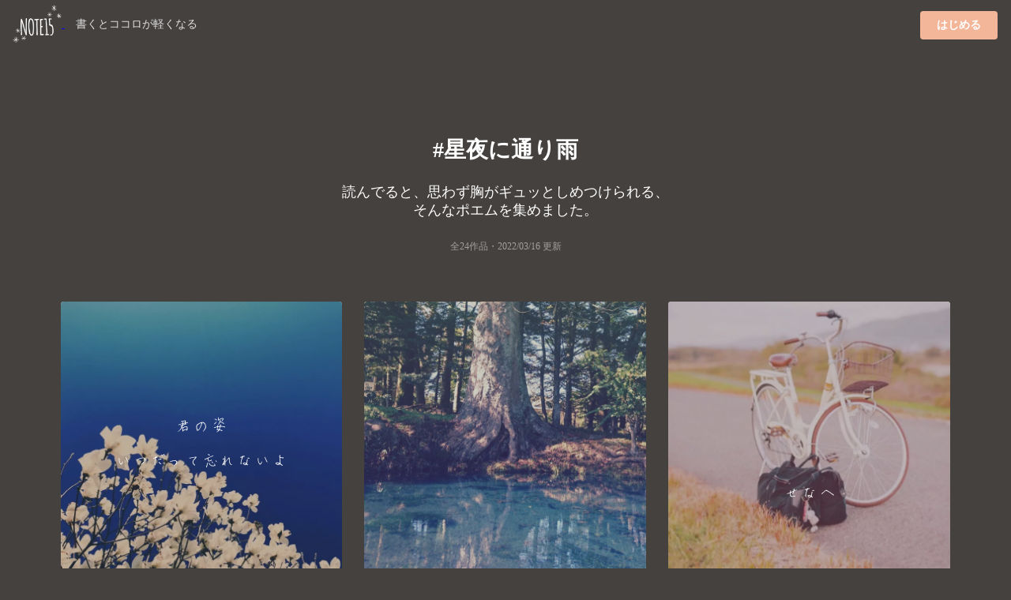

--- FILE ---
content_type: text/html;charset=UTF-8
request_url: https://note15.jp/tag/%E6%98%9F%E5%A4%9C%E3%81%AB%E9%80%9A%E3%82%8A%E9%9B%A8
body_size: 5238
content:
<!DOCTYPE html><html>    <head>        <title>「星夜に通り雨」のポエム集(24件)＊切ない気持ちのあなたへ＊NOTE15</title>        <meta charset="utf-8">        <meta name="viewport" content="width=device-width">                <meta name="description" content="読んでると、思わず胸がギュッとしめつけられる、そんなポエムを集めました。24件のポエム画像があります。『君の姿いつだって忘れないよ』">                                <meta name="twitter:card" content="summary_large_image">        <meta name="twitter:site" content="@note15eri">        <meta name="twitter:title" content="「星夜に通り雨」のポエム集(24件)＊切ない気持ちのあなたへ＊NOTE15">        <meta name="twitter:description" content="読んでると、思わず胸がギュッとしめつけられる、そんなポエムを集めました。24件のポエム画像があります。『君の姿いつだって忘れないよ』">        <meta name="twitter:image" content="https://storage.googleapis.com/note15-assets/ogp.jpg">                <link rel="stylesheet" href="/css/style_v2.css?v=1579892577">        <script type="text/javascript" src="https://cdnjs.cloudflare.com/ajax/libs/lazysizes/5.2.0/lazysizes.min.js"></script>        <!-- Global site tag (gtag.js) - Google Analytics -->        <script async src="https://www.googletagmanager.com/gtag/js?id=UA-128204367-1"></script>        <script>          window.dataLayer = window.dataLayer || [];          function gtag(){dataLayer.push(arguments);}          gtag('js', new Date());          gtag('config', 'UA-128204367-1', { 'optimize_id': 'GTM-KCBV7J6'});        </script>        <script>        var trackOutboundLink = function(url) {          gtag('event', 'Click', {            'event_category': 'AppStore',            'event_label': url,            'transport_type': 'beacon',            'event_callback': function(){document.location = url;}          });        }        </script>        <!-- Anti-flicker snippet (recommended)  -->        <style>.async-hide { opacity: 0 !important} </style>        <script>(function(a,s,y,n,c,h,i,d,e){s.className+=' '+y;h.start=1*new Date;        h.end=i=function(){s.className=s.className.replace(RegExp(' ?'+y),'')};        (a[n]=a[n]||[]).hide=h;setTimeout(function(){i();h.end=null},c);h.timeout=c;        })(window,document.documentElement,'async-hide','dataLayer',4000,        {'GTM-KCBV7J6':true});</script>    </head>    <body>        <div class="topbar">            <div class="logo">                <a class="image"                    href="https://note15.jp/app?utm_source=web_header_icon&utm_medium=1"onclick="trackOutboundLink('https://note15.jp/app?utm_source=web_header_icon&utm_medium=1'); return false;"                >                    <img src="/images/watermark.png" style="height: 64px; width: 64px; vertical-align: middle;" />                </a>                <span class="pc" style="color:#ddd; margin-left: 1em; font-size: 14px;">書くとココロが軽くなる</span>            </div>            <div class="app-button">                <a class="ui primary button"                    style="background-color:#F4B699"                    href="https://note15.jp/app?utm_source=web_header_btn&utm_medium=1"onclick="trackOutboundLink('https://note15.jp/app?utm_source=web_header_btn&utm_medium=1'); return false;"                >はじめる</a>            </div>        </div>        <div class="ui container content-holder"><h1 class="ui inverted centered header" style="padding: 3em 0 0 0;">    #星夜に通り雨</h1><h3 class="ui inverted centered header" style="padding: 0; font-weight: normal">読んでると、<br class="sp" />思わず胸がギュッとしめつけられる、<br />そんなポエムを集めました。</h3><h3 class="ui inverted centered header" style="padding: 0 0 3em 0; font-weight: normal; font-size: 12px; opacity: 0.5;">全24作品・<time itemprop="datePublished" datetime="2022-03-16">2022/03/16 更新</time></h3><div class="ui container">    <div class="ui three column stackable cards">            <div class="ui centered card" style="border: 0">    <div class="image">        <div class="post-container-wrapper">            <div class="post-container" style="border-radius: .28571429rem .28571429rem 0 0!important">                <picture class="background-image lazyload">                    <source type="image/webp" srcset="/images/e_202003c7.webp" width="100%" />                    <img class="lazyload" data-src="/images/e_202003c7.jpg" width="100%" />                </picture>                <div class="content-text-container">                    <p class="content-text content-text-style-beautiful">                            君の姿<br />                            <br />                            いつだって忘れないよ<br />                    </p>                </div>            </div>        </div>    </div>    <div class="content" style="padding: 2px 0 2px 0;">        <div class="meta" style="width: 100%; overflow-y: scroll; white-space: nowrap;">            <div class="ui horizontal list" style="padding-left: 2px; padding-right: 14px;">                <div class="item">                    <span class="ui black small basic label" style="border: 0; opacity: 0.3">                        月影 星那・2022-03-16                    </span>                </div>                    <div class="item">                        <i class="hashtag icon"></i>君在りて恋空                    </div>                    <div class="item">                        <i class="hashtag icon"></i>どんな未来が待とうとも                    </div>                    <div class="item">                        <i class="hashtag icon"></i>忘れない                    </div>                    <div class="item">                        <i class="hashtag icon"></i>いつだって                    </div>                    <div class="item">                        <i class="hashtag icon"></i>このままずっと                    </div>                    <div class="item">                        <i class="hashtag icon"></i>恋                    </div>                    <div class="item">                        <i class="hashtag icon"></i>恋愛                    </div>                    <div class="item">                        <i class="hashtag icon"></i>人生                    </div>                    <div class="item">                        <i class="hashtag icon"></i>独り言                    </div>                    <div class="item">                        <i class="hashtag icon"></i>ポエム                    </div>                    <div class="item">                        <i class="hashtag icon"></i>星夜に通り雨                    </div>            </div>        </div>    </div></div>            <div class="ui centered card" style="border: 0">    <div class="image">        <div class="post-container-wrapper">            <div class="post-container" style="border-radius: .28571429rem .28571429rem 0 0!important">                <picture class="background-image lazyload">                    <source type="image/webp" srcset="/images/e_201903b28.webp" width="100%" />                    <img class="lazyload" data-src="/images/e_201903b28.jpg" width="100%" />                </picture>                <div class="content-text-container">                    <p class="content-text content-text-style-beautiful">                            <br />                            <br />                            <br />                            <br />                            <br />                            <br />                            <br />                            <br />                            <br />                            <br />                            <br />                            <br />                            <br />                            <br />                            <br />                            陽だまりの空に咲く恋は<br />                            <br />                            瞬く様に星と微笑んで<br />                            <br />                            見えぬ夜空に君が映る<br />                            <br />                            <br />                            <br />                            <br />                            <br />                            <br />                            <br />                            <br />                            <br />                            <br />                            <br />                            <br />                            <br />                            <br />                            <br />                            <br />                            <br />                            <br />                            <br />                            <br />                            <br />                            <br />                            <br />                            <br />                            <br />                            <br />                            <br />                            <br />                            <br />                            <br />                            <br />                            <br />                            <br />                            <br />                            <br />                            <br />                            <br />                            <br />                            <br />                            <br />                            <br />                            <br />                            <br />                            <br />                            <br />                            <br />                            <br />                            <br />                            <br />                            <br />                            <br />                            <br />                            <br />                            <br />                            ＿せなへ<br />                            <br />                            <br />                            これはその通りの意味なんだけど<br />                            <br />                            私の解釈みたいなのを言うと<br />                            <br />                            せなの名前の星とか夜とかっていう<br />                            <br />                            静かで綺麗なイメージよりも<br />                            <br />                            せなは陽だまりみたいな人と恋しそうとか<br />                            <br />                            太陽と月、青空にも星はあるが見えない<br />                            <br />                            みたいな、<br />                            <br />                            瞬く瞬間一つ一つに喜びを得て<br />                            <br />                            幸せな未来をつくりそうだなぁっていう<br />                            <br />                            独自の想像です(<br />                            <br />                            <br />                            あと、せななら明るい未来歩んでそう<br />                            <br />                            なんていう勝手な思い込み笑<br />                    </p>                </div>            </div>        </div>    </div>    <div class="content" style="padding: 2px 0 2px 0;">        <div class="meta" style="width: 100%; overflow-y: scroll; white-space: nowrap;">            <div class="ui horizontal list" style="padding-left: 2px; padding-right: 14px;">                <div class="item">                    <span class="ui black small basic label" style="border: 0; opacity: 0.3">                        梁水は休暇中＿look最新投稿・2022-03-16                    </span>                </div>                    <div class="item">                        <i class="hashtag icon"></i>星夜に通り雨                    </div>                    <div class="item">                        <i class="hashtag icon"></i>せなへ                    </div>                    <div class="item">                        <i class="hashtag icon"></i>君の瞳に僕の居場所を                    </div>            </div>        </div>    </div></div>            <div class="ui centered card" style="border: 0">    <div class="image">        <div class="post-container-wrapper">            <div class="post-container" style="border-radius: .28571429rem .28571429rem 0 0!important">                <picture class="background-image lazyload">                    <source type="image/webp" srcset="/images/e_201903b22.webp" width="100%" />                    <img class="lazyload" data-src="/images/e_201903b22.jpg" width="100%" />                </picture>                <div class="content-text-container">                    <p class="content-text content-text-style-beautiful">                            <br />                            <br />                            <br />                            <br />                            <br />                            <br />                            <br />                            <br />                            <br />                            <br />                            せなへ<br />                            <br />                            <br />                            <br />                            <br />                            <br />                            未だに呼び捨てでいいか聞きたいです←え<br />                            <br />                            <br />                            <br />                            話始めたきっかけなんだっけ笑<br />                            <br />                            とりあえず優しくて人気者ってイメージでした笑<br />                            <br />                            あとおすすめ載ってる人←え<br />                            <br />                            <br />                            <br />                            せなは恋愛ポエム書くのが素敵で<br />                            <br />                            もうその言葉選び下さいって<br />                            <br />                            お願いしたいくらいなんですよ←<br />                            <br />                            良すぎるからおすすめ載るのか笑<br />                            <br />                            <br />                            <br />                            歳下の私にも優しくて<br />                            <br />                            なんかもう頼れるお姉さんです←は<br />                            <br />                            <br />                            <br />                            あとねあとね、名前好き(<br />                            <br />                            響きも好きなんだけど<br />                            <br />                            名前だけでイメージ湧くというか<br />                            <br />                            普通に夜とか月とか<br />                            <br />                            私も好きだったので<br />                            <br />                            すごいなぁって始め思いました<br />                            <br />                            その漢字の組み合わせは中々思いつかない笑<br />                            <br />                            <br />                            <br />                            <br />                            これからも仲良くしてください←<br />                            <br />                            <br />                            <br />                            あと自転車通学ですか←写真出たから(<br />                    </p>                </div>            </div>        </div>    </div>    <div class="content" style="padding: 2px 0 2px 0;">        <div class="meta" style="width: 100%; overflow-y: scroll; white-space: nowrap;">            <div class="ui horizontal list" style="padding-left: 2px; padding-right: 14px;">                <div class="item">                    <span class="ui black small basic label" style="border: 0; opacity: 0.3">                        梁水は休暇中＿look最新投稿・2022-03-16                    </span>                </div>                    <div class="item">                        <i class="hashtag icon"></i>星夜に通り雨                    </div>                    <div class="item">                        <i class="hashtag icon"></i>世界の輪郭が滲む時、宙を飛びたい                    </div>            </div>        </div>    </div></div>    </div>    <div class="ui center aligned segment" style="padding-bottom: 32px; background: linear-gradient(to bottom left,rgba(250, 197, 209, 0.9),rgba(251, 249, 213, 0.9));">        <p>これらの作品は<br />アプリ『NOTE15』で作られました。</p>        <a class="ui fluid image sp"        href="https://note15.jp/app?utm_source=web_tag_middle_ogp&utm_medium=1"onclick="trackOutboundLink('https://note15.jp/app?utm_source=web_tag_middle_ogp&utm_medium=1'); return false;"        >            <img class="lazyload" data-src="https://storage.googleapis.com/note15-assets/ogp.jpg" />        </a>        <h3 class="ui header" style="color: #000">他に24作品あります</h3>        <a class="ui primary button"            style="background-color: #fff; color: #000;"            href="https://note15.jp/app?utm_source=web_tag_read_more&utm_medium=1"onclick="trackOutboundLink('https://note15.jp/app?utm_source=web_tag_read_more&utm_medium=1'); return false;"        >            アプリでもっとみる        </a>    </div>    <div class="ui three column stackable cards">    </div>    <div class="ui center aligned container sp" style="padding: 1em">        <h3 class="ui header" style="color: #fff">他に24作品あります</h3>        <a class="ui primary button"            style="background-color:#F4B699"            href="https://note15.jp/app?utm_source=web_tag_read_more&utm_medium=1"onclick="trackOutboundLink('https://note15.jp/app?utm_source=web_tag_read_more&utm_medium=1'); return false;"        >            アプリでもっとみる        </a>    </div></div><h2 class="ui inverted centered header" style="padding: 1em 0em;">    その他のポエム</h2><div class="ui three column stackable center aligned grid" style="padding-bottom: 3em">    <a class="column" style="        color: #FFF;        padding: 0 !important;        height: 90px;        overflow-y: hidden;        position: relative;    " href="/tag/独り言">        <picture class="lazyload">            <source type="image/webp" srcset="/images/b1.webp" width="100%" />            <img class="lazyload" data-src="/images/b1.jpg" width="100%" />        </picture>        <div style="position: absolute; top: 0; bottom: 0; left: 0; right: 0; padding: 32px 8px 24px 8px; background: rgba(0,0,0,0.25)">            <h4>                <i class="hashtag icon"></i>独り言                <div style="font-size: 12px; font-weight: normal;">861637件</div>            </h4>        </div>    </a>    <a class="column" style="        color: #FFF;        padding: 0 !important;        height: 90px;        overflow-y: hidden;        position: relative;    " href="/tag/エイプリルフール">        <picture class="lazyload">            <source type="image/webp" srcset="/images/b2.webp" width="100%" />            <img class="lazyload" data-src="/images/b2.jpg" width="100%" />        </picture>        <div style="position: absolute; top: 0; bottom: 0; left: 0; right: 0; padding: 32px 8px 24px 8px; background: rgba(0,0,0,0.25)">            <h4>                <i class="hashtag icon"></i>エイプリルフール                <div style="font-size: 12px; font-weight: normal;">2579件</div>            </h4>        </div>    </a>    <a class="column" style="        color: #FFF;        padding: 0 !important;        height: 90px;        overflow-y: hidden;        position: relative;    " href="/tag/どこにいるの？">        <picture class="lazyload">            <source type="image/webp" srcset="/images/b3.webp" width="100%" />            <img class="lazyload" data-src="/images/b3.jpg" width="100%" />        </picture>        <div style="position: absolute; top: 0; bottom: 0; left: 0; right: 0; padding: 32px 8px 24px 8px; background: rgba(0,0,0,0.25)">            <h4>                <i class="hashtag icon"></i>どこにいるの？                <div style="font-size: 12px; font-weight: normal;">1291件</div>            </h4>        </div>    </a>    <a class="column" style="        color: #FFF;        padding: 0 !important;        height: 90px;        overflow-y: hidden;        position: relative;    " href="/tag/自己紹介">        <picture class="lazyload">            <source type="image/webp" srcset="/images/b4.webp" width="100%" />            <img class="lazyload" data-src="/images/b4.jpg" width="100%" />        </picture>        <div style="position: absolute; top: 0; bottom: 0; left: 0; right: 0; padding: 32px 8px 24px 8px; background: rgba(0,0,0,0.25)">            <h4>                <i class="hashtag icon"></i>自己紹介                <div style="font-size: 12px; font-weight: normal;">69001件</div>            </h4>        </div>    </a>    <a class="column" style="        color: #FFF;        padding: 0 !important;        height: 90px;        overflow-y: hidden;        position: relative;    " href="/tag/好きな人">        <picture class="lazyload">            <source type="image/webp" srcset="/images/b5.webp" width="100%" />            <img class="lazyload" data-src="/images/b5.jpg" width="100%" />        </picture>        <div style="position: absolute; top: 0; bottom: 0; left: 0; right: 0; padding: 32px 8px 24px 8px; background: rgba(0,0,0,0.25)">            <h4>                <i class="hashtag icon"></i>好きな人                <div style="font-size: 12px; font-weight: normal;">259014件</div>            </h4>        </div>    </a>    <a class="column" style="        color: #FFF;        padding: 0 !important;        height: 90px;        overflow-y: hidden;        position: relative;    " href="/tag/恋">        <picture class="lazyload">            <source type="image/webp" srcset="/images/b6.webp" width="100%" />            <img class="lazyload" data-src="/images/b6.jpg" width="100%" />        </picture>        <div style="position: absolute; top: 0; bottom: 0; left: 0; right: 0; padding: 32px 8px 24px 8px; background: rgba(0,0,0,0.25)">            <h4>                <i class="hashtag icon"></i>恋                <div style="font-size: 12px; font-weight: normal;">397784件</div>            </h4>        </div>    </a>    <a class="column" style="        color: #FFF;        padding: 0 !important;        height: 90px;        overflow-y: hidden;        position: relative;    " href="/tag/ポエム">        <picture class="lazyload">            <source type="image/webp" srcset="/images/b7.webp" width="100%" />            <img class="lazyload" data-src="/images/b7.jpg" width="100%" />        </picture>        <div style="position: absolute; top: 0; bottom: 0; left: 0; right: 0; padding: 32px 8px 24px 8px; background: rgba(0,0,0,0.25)">            <h4>                <i class="hashtag icon"></i>ポエム                <div style="font-size: 12px; font-weight: normal;">473791件</div>            </h4>        </div>    </a>    <a class="column" style="        color: #FFF;        padding: 0 !important;        height: 90px;        overflow-y: hidden;        position: relative;    " href="/tag/トーク募集">        <picture class="lazyload">            <source type="image/webp" srcset="/images/b8.webp" width="100%" />            <img class="lazyload" data-src="/images/b8.jpg" width="100%" />        </picture>        <div style="position: absolute; top: 0; bottom: 0; left: 0; right: 0; padding: 32px 8px 24px 8px; background: rgba(0,0,0,0.25)">            <h4>                <i class="hashtag icon"></i>トーク募集                <div style="font-size: 12px; font-weight: normal;">56016件</div>            </h4>        </div>    </a>    <a class="column" style="        color: #FFF;        padding: 0 !important;        height: 90px;        overflow-y: hidden;        position: relative;    " href="/tag/辛い">        <picture class="lazyload">            <source type="image/webp" srcset="/images/b9.webp" width="100%" />            <img class="lazyload" data-src="/images/b9.jpg" width="100%" />        </picture>        <div style="position: absolute; top: 0; bottom: 0; left: 0; right: 0; padding: 32px 8px 24px 8px; background: rgba(0,0,0,0.25)">            <h4>                <i class="hashtag icon"></i>辛い                <div style="font-size: 12px; font-weight: normal;">143350件</div>            </h4>        </div>    </a>    <a class="column" style="        color: #FFF;        padding: 0 !important;        height: 90px;        overflow-y: hidden;        position: relative;    " href="/tag/ありがとう">        <picture class="lazyload">            <source type="image/webp" srcset="/images/b10.webp" width="100%" />            <img class="lazyload" data-src="/images/b10.jpg" width="100%" />        </picture>        <div style="position: absolute; top: 0; bottom: 0; left: 0; right: 0; padding: 32px 8px 24px 8px; background: rgba(0,0,0,0.25)">            <h4>                <i class="hashtag icon"></i>ありがとう                <div style="font-size: 12px; font-weight: normal;">52419件</div>            </h4>        </div>    </a>    <a class="column" style="        color: #FFF;        padding: 0 !important;        height: 90px;        overflow-y: hidden;        position: relative;    " href="/tag/恋愛">        <picture class="lazyload">            <source type="image/webp" srcset="/images/b11.webp" width="100%" />            <img class="lazyload" data-src="/images/b11.jpg" width="100%" />        </picture>        <div style="position: absolute; top: 0; bottom: 0; left: 0; right: 0; padding: 32px 8px 24px 8px; background: rgba(0,0,0,0.25)">            <h4>                <i class="hashtag icon"></i>恋愛                <div style="font-size: 12px; font-weight: normal;">163557件</div>            </h4>        </div>    </a>    <a class="column" style="        color: #FFF;        padding: 0 !important;        height: 90px;        overflow-y: hidden;        position: relative;    " href="/tag/片思い">        <picture class="lazyload">            <source type="image/webp" srcset="/images/b12.webp" width="100%" />            <img class="lazyload" data-src="/images/b12.jpg" width="100%" />        </picture>        <div style="position: absolute; top: 0; bottom: 0; left: 0; right: 0; padding: 32px 8px 24px 8px; background: rgba(0,0,0,0.25)">            <h4>                <i class="hashtag icon"></i>片思い                <div style="font-size: 12px; font-weight: normal;">163379件</div>            </h4>        </div>    </a>    <a class="column" style="        color: #FFF;        padding: 0 !important;        height: 90px;        overflow-y: hidden;        position: relative;    " href="/tag/片想い">        <picture class="lazyload">            <source type="image/webp" srcset="/images/b13.webp" width="100%" />            <img class="lazyload" data-src="/images/b13.jpg" width="100%" />        </picture>        <div style="position: absolute; top: 0; bottom: 0; left: 0; right: 0; padding: 32px 8px 24px 8px; background: rgba(0,0,0,0.25)">            <h4>                <i class="hashtag icon"></i>片想い                <div style="font-size: 12px; font-weight: normal;">201380件</div>            </h4>        </div>    </a>    <a class="column" style="        color: #FFF;        padding: 0 !important;        height: 90px;        overflow-y: hidden;        position: relative;    " href="/tag/死にたい">        <picture class="lazyload">            <source type="image/webp" srcset="/images/b14.webp" width="100%" />            <img class="lazyload" data-src="/images/b14.jpg" width="100%" />        </picture>        <div style="position: absolute; top: 0; bottom: 0; left: 0; right: 0; padding: 32px 8px 24px 8px; background: rgba(0,0,0,0.25)">            <h4>                <i class="hashtag icon"></i>死にたい                <div style="font-size: 12px; font-weight: normal;">73278件</div>            </h4>        </div>    </a>    <a class="column" style="        color: #FFF;        padding: 0 !important;        height: 90px;        overflow-y: hidden;        position: relative;    " href="/tag/好き">        <picture class="lazyload">            <source type="image/webp" srcset="/images/b15.webp" width="100%" />            <img class="lazyload" data-src="/images/b15.jpg" width="100%" />        </picture>        <div style="position: absolute; top: 0; bottom: 0; left: 0; right: 0; padding: 32px 8px 24px 8px; background: rgba(0,0,0,0.25)">            <h4>                <i class="hashtag icon"></i>好き                <div style="font-size: 12px; font-weight: normal;">182323件</div>            </h4>        </div>    </a>    <a class="column" style="        color: #FFF;        padding: 0 !important;        height: 90px;        overflow-y: hidden;        position: relative;    " href="/tag/失恋">        <picture class="lazyload">            <source type="image/webp" srcset="/images/b16.webp" width="100%" />            <img class="lazyload" data-src="/images/b16.jpg" width="100%" />        </picture>        <div style="position: absolute; top: 0; bottom: 0; left: 0; right: 0; padding: 32px 8px 24px 8px; background: rgba(0,0,0,0.25)">            <h4>                <i class="hashtag icon"></i>失恋                <div style="font-size: 12px; font-weight: normal;">91905件</div>            </h4>        </div>    </a>    <a class="column" style="        color: #FFF;        padding: 0 !important;        height: 90px;        overflow-y: hidden;        position: relative;    " href="/tag/先生">        <picture class="lazyload">            <source type="image/webp" srcset="/images/b17.webp" width="100%" />            <img class="lazyload" data-src="/images/b17.jpg" width="100%" />        </picture>        <div style="position: absolute; top: 0; bottom: 0; left: 0; right: 0; padding: 32px 8px 24px 8px; background: rgba(0,0,0,0.25)">            <h4>                <i class="hashtag icon"></i>先生                <div style="font-size: 12px; font-weight: normal;">97520件</div>            </h4>        </div>    </a>    <a class="column" style="        color: #FFF;        padding: 0 !important;        height: 90px;        overflow-y: hidden;        position: relative;    " href="/tag/大好き">        <picture class="lazyload">            <source type="image/webp" srcset="/images/b18.webp" width="100%" />            <img class="lazyload" data-src="/images/b18.jpg" width="100%" />        </picture>        <div style="position: absolute; top: 0; bottom: 0; left: 0; right: 0; padding: 32px 8px 24px 8px; background: rgba(0,0,0,0.25)">            <h4>                <i class="hashtag icon"></i>大好き                <div style="font-size: 12px; font-weight: normal;">86976件</div>            </h4>        </div>    </a>    <a class="column" style="        color: #FFF;        padding: 0 !important;        height: 90px;        overflow-y: hidden;        position: relative;    " href="/tag/苦しい">        <picture class="lazyload">            <source type="image/webp" srcset="/images/b19.webp" width="100%" />            <img class="lazyload" data-src="/images/b19.jpg" width="100%" />        </picture>        <div style="position: absolute; top: 0; bottom: 0; left: 0; right: 0; padding: 32px 8px 24px 8px; background: rgba(0,0,0,0.25)">            <h4>                <i class="hashtag icon"></i>苦しい                <div style="font-size: 12px; font-weight: normal;">44184件</div>            </h4>        </div>    </a>    <a class="column" style="        color: #FFF;        padding: 0 !important;        height: 90px;        overflow-y: hidden;        position: relative;    " href="/tag/彼氏">        <picture class="lazyload">            <source type="image/webp" srcset="/images/b20.webp" width="100%" />            <img class="lazyload" data-src="/images/b20.jpg" width="100%" />        </picture>        <div style="position: absolute; top: 0; bottom: 0; left: 0; right: 0; padding: 32px 8px 24px 8px; background: rgba(0,0,0,0.25)">            <h4>                <i class="hashtag icon"></i>彼氏                <div style="font-size: 12px; font-weight: normal;">71512件</div>            </h4>        </div>    </a>    <a class="column" style="        color: #FFF;        padding: 0 !important;        height: 90px;        overflow-y: hidden;        position: relative;    " href="/tag/消えたい">        <picture class="lazyload">            <source type="image/webp" srcset="/images/b21.webp" width="100%" />            <img class="lazyload" data-src="/images/b21.jpg" width="100%" />        </picture>        <div style="position: absolute; top: 0; bottom: 0; left: 0; right: 0; padding: 32px 8px 24px 8px; background: rgba(0,0,0,0.25)">            <h4>                <i class="hashtag icon"></i>消えたい                <div style="font-size: 12px; font-weight: normal;">21581件</div>            </h4>        </div>    </a></div><div class="ui center aligned container" style="padding-bottom: 50px">    <a class="ui inverted basic mini button" href="/tag">すべてのタグ</a></div></div><div class="ui inverted vertical footer segment" style="padding-bottom: 50px">    <div class="ui centered aligned container">        <div class="ui inverted center aligned segment">            <img class="ui centered image lazyload" data-src="/images/watermark.png" style="height: 120px; width: 120px; vertical-align: middle;" />            <h3 class="ui header">『書くとココロが軽くなる』</h3>            <p class="ui description">                私たちは、一人ひとりの持つ<br/>                言葉の力を信じています。            </p>            <div class="ui center aligned container" style="padding: 1em">                <a                    href="https://note15.jp/app?utm_source=web_tag_footer&utm_medium=1"onclick="trackOutboundLink('https://note15.jp/app?utm_source=web_tag_footer&utm_medium=1'); return false;"                >                    <img src="/images/download_appstore.png" width="165" height="49" />                </a>                <a                    href="https://note15.jp/app?utm_source=web_tag_footer&utm_medium=1"onclick="trackOutboundLink('https://note15.jp/app?utm_source=web_tag_footer&utm_medium=1'); return false;"                >                    <img src="/images/download_googleplay.png" width="165" height="49" />                </a>            </div>            <div class="ui horizontal inverted small divided link list">                ほその夫妻            </div>        </div>    </div></div>    </body></html>